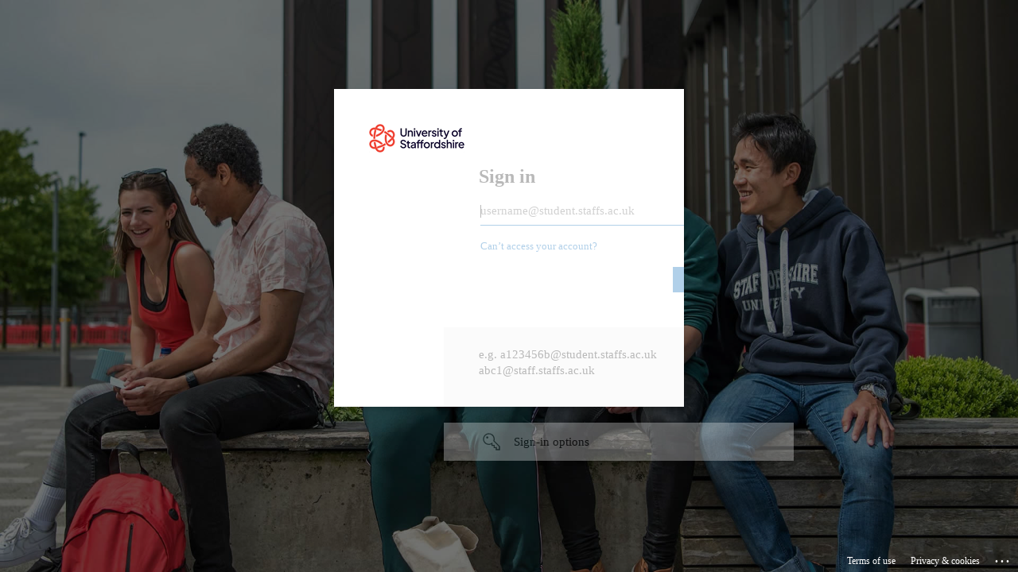

--- FILE ---
content_type: text/html; charset=utf-8
request_url: https://login.microsoftonline.com/57af78f2-c87d-4466-b7bb-6b6cc99ed124/saml2?SAMLRequest=fZLLcsIgGIVfJcM%2BAXMPY5yxuqgztnUa20U3HUKIMiWQ8pNe3r5Re7Eb1xy%2Bc4EpsE71dD64vb4Xr4MA5310SgM9HpRosJoaBhKoZp0A6jit5jdrGgaE9tY4w41C3hxAWCeNXhgNQydsJeyb5OLhfl2ivXM9UIxFb6V2EIBjbQsB48Hwgqu9rGujhNsHAAYf2CHe3FVb5C3HMFKzA%2FYPosxO6qCT3BowrTNaSS0CbjqcZKzN8jb0eZ41fhynqV9nde2ndcp5UYhmEsb40CpE3mpZomeScCIYiaKmTvM2Twre5EURRZMsyaM8jEcZwCBWegysXYlCEsY%2BSf1JsiWERhElxRPyNt8jXEndSL27vFh9EgG93m43%2Fqnmo7BwrDgK0Gx6SEiPxvbsJS5j2c%2F8aHZxbPgde4rPfE6mPb0dwavlxijJP725UuZ9YQVzokQThGenK%2F%2F%2FyuwL&RelayState=ss%3Amem%3A6f576f10878d05d6db8b5c7b9767dcf71d174559f42e6e939bc8999ae1187584&sso_reload=true
body_size: 15192
content:


<!-- Copyright (C) Microsoft Corporation. All rights reserved. -->
<!DOCTYPE html>
<html dir="ltr" class="" lang="en">
<head>
    <title>Sign in to your account</title>
    <meta http-equiv="Content-Type" content="text/html; charset=UTF-8">
    <meta http-equiv="X-UA-Compatible" content="IE=edge">
    <meta name="viewport" content="width=device-width, initial-scale=1.0, maximum-scale=2.0, user-scalable=yes">
    <meta http-equiv="Pragma" content="no-cache">
    <meta http-equiv="Expires" content="-1">
    <link rel="preconnect" href="https://aadcdn.msftauth.net" crossorigin>
<meta http-equiv="x-dns-prefetch-control" content="on">
<link rel="dns-prefetch" href="//aadcdn.msftauth.net">
<link rel="dns-prefetch" href="//aadcdn.msauth.net">

    <meta name="PageID" content="ConvergedSignIn" />
    <meta name="SiteID" content="" />
    <meta name="ReqLC" content="1033" />
    <meta name="LocLC" content="en-US" />


        <meta name="format-detection" content="telephone=no" />

    <noscript>
        <meta http-equiv="Refresh" content="0; URL=https://login.microsoftonline.com/jsdisabled" />
    </noscript>

    
    
<meta name="robots" content="none" />

<script type="text/javascript" nonce='nPr3Q8Tg-dzjdc-5Sp9swA'>//<![CDATA[
$Config={"fShowPersistentCookiesWarning":false,"urlMsaSignUp":"https://login.live.com/oauth20_authorize.srf?scope=openid+profile+email+offline_access\u0026response_type=code\u0026client_id=51483342-085c-4d86-bf88-cf50c7252078\u0026response_mode=form_post\u0026redirect_uri=https%3a%2f%2flogin.microsoftonline.com%2fcommon%2ffederation%2foauth2msa\u0026state=[base64]\u0026estsfed=1\u0026uaid=8de3329b68104deeb7f794d6040bf58f\u0026signup=1\u0026lw=1\u0026fl=easi2\u0026fci=https%3a%2f%2feprints.staffs.ac.uk%2fshibboleth","urlMsaLogout":"https://login.live.com/logout.srf?iframed_by=https%3a%2f%2flogin.microsoftonline.com","urlOtherIdpForget":"https://login.live.com/forgetme.srf?iframed_by=https%3a%2f%2flogin.microsoftonline.com","showCantAccessAccountLink":true,"arrExternalTrustedRealmFederatedIdps":[{"IdpType":400,"IdpSignInUrl":"https://login.live.com/oauth20_authorize.srf?scope=openid+profile+email+offline_access\u0026response_type=code\u0026client_id=51483342-085c-4d86-bf88-cf50c7252078\u0026response_mode=form_post\u0026redirect_uri=https%3a%2f%2flogin.microsoftonline.com%2fcommon%2ffederation%2foauth2msa\u0026state=[base64]\u0026estsfed=1\u0026uaid=8de3329b68104deeb7f794d6040bf58f\u0026fci=https%3a%2f%2feprints.staffs.ac.uk%2fshibboleth\u0026idp_hint=github.com","DisplayName":"GitHub","Promoted":false}],"fEnableShowResendCode":true,"iShowResendCodeDelay":90000,"sSMSCtryPhoneData":"AF~Afghanistan~93!!!AX~Åland Islands~358!!!AL~Albania~355!!!DZ~Algeria~213!!!AS~American Samoa~1!!!AD~Andorra~376!!!AO~Angola~244!!!AI~Anguilla~1!!!AG~Antigua and Barbuda~1!!!AR~Argentina~54!!!AM~Armenia~374!!!AW~Aruba~297!!!AC~Ascension Island~247!!!AU~Australia~61!!!AT~Austria~43!!!AZ~Azerbaijan~994!!!BS~Bahamas~1!!!BH~Bahrain~973!!!BD~Bangladesh~880!!!BB~Barbados~1!!!BY~Belarus~375!!!BE~Belgium~32!!!BZ~Belize~501!!!BJ~Benin~229!!!BM~Bermuda~1!!!BT~Bhutan~975!!!BO~Bolivia~591!!!BQ~Bonaire~599!!!BA~Bosnia and Herzegovina~387!!!BW~Botswana~267!!!BR~Brazil~55!!!IO~British Indian Ocean Territory~246!!!VG~British Virgin Islands~1!!!BN~Brunei~673!!!BG~Bulgaria~359!!!BF~Burkina Faso~226!!!BI~Burundi~257!!!CV~Cabo Verde~238!!!KH~Cambodia~855!!!CM~Cameroon~237!!!CA~Canada~1!!!KY~Cayman Islands~1!!!CF~Central African Republic~236!!!TD~Chad~235!!!CL~Chile~56!!!CN~China~86!!!CX~Christmas Island~61!!!CC~Cocos (Keeling) Islands~61!!!CO~Colombia~57!!!KM~Comoros~269!!!CG~Congo~242!!!CD~Congo (DRC)~243!!!CK~Cook Islands~682!!!CR~Costa Rica~506!!!CI~Côte d\u0027Ivoire~225!!!HR~Croatia~385!!!CU~Cuba~53!!!CW~Curaçao~599!!!CY~Cyprus~357!!!CZ~Czechia~420!!!DK~Denmark~45!!!DJ~Djibouti~253!!!DM~Dominica~1!!!DO~Dominican Republic~1!!!EC~Ecuador~593!!!EG~Egypt~20!!!SV~El Salvador~503!!!GQ~Equatorial Guinea~240!!!ER~Eritrea~291!!!EE~Estonia~372!!!ET~Ethiopia~251!!!FK~Falkland Islands~500!!!FO~Faroe Islands~298!!!FJ~Fiji~679!!!FI~Finland~358!!!FR~France~33!!!GF~French Guiana~594!!!PF~French Polynesia~689!!!GA~Gabon~241!!!GM~Gambia~220!!!GE~Georgia~995!!!DE~Germany~49!!!GH~Ghana~233!!!GI~Gibraltar~350!!!GR~Greece~30!!!GL~Greenland~299!!!GD~Grenada~1!!!GP~Guadeloupe~590!!!GU~Guam~1!!!GT~Guatemala~502!!!GG~Guernsey~44!!!GN~Guinea~224!!!GW~Guinea-Bissau~245!!!GY~Guyana~592!!!HT~Haiti~509!!!HN~Honduras~504!!!HK~Hong Kong SAR~852!!!HU~Hungary~36!!!IS~Iceland~354!!!IN~India~91!!!ID~Indonesia~62!!!IR~Iran~98!!!IQ~Iraq~964!!!IE~Ireland~353!!!IM~Isle of Man~44!!!IL~Israel~972!!!IT~Italy~39!!!JM~Jamaica~1!!!JP~Japan~81!!!JE~Jersey~44!!!JO~Jordan~962!!!KZ~Kazakhstan~7!!!KE~Kenya~254!!!KI~Kiribati~686!!!KR~Korea~82!!!KW~Kuwait~965!!!KG~Kyrgyzstan~996!!!LA~Laos~856!!!LV~Latvia~371!!!LB~Lebanon~961!!!LS~Lesotho~266!!!LR~Liberia~231!!!LY~Libya~218!!!LI~Liechtenstein~423!!!LT~Lithuania~370!!!LU~Luxembourg~352!!!MO~Macao SAR~853!!!MG~Madagascar~261!!!MW~Malawi~265!!!MY~Malaysia~60!!!MV~Maldives~960!!!ML~Mali~223!!!MT~Malta~356!!!MH~Marshall Islands~692!!!MQ~Martinique~596!!!MR~Mauritania~222!!!MU~Mauritius~230!!!YT~Mayotte~262!!!MX~Mexico~52!!!FM~Micronesia~691!!!MD~Moldova~373!!!MC~Monaco~377!!!MN~Mongolia~976!!!ME~Montenegro~382!!!MS~Montserrat~1!!!MA~Morocco~212!!!MZ~Mozambique~258!!!MM~Myanmar~95!!!NA~Namibia~264!!!NR~Nauru~674!!!NP~Nepal~977!!!NL~Netherlands~31!!!NC~New Caledonia~687!!!NZ~New Zealand~64!!!NI~Nicaragua~505!!!NE~Niger~227!!!NG~Nigeria~234!!!NU~Niue~683!!!NF~Norfolk Island~672!!!KP~North Korea~850!!!MK~North Macedonia~389!!!MP~Northern Mariana Islands~1!!!NO~Norway~47!!!OM~Oman~968!!!PK~Pakistan~92!!!PW~Palau~680!!!PS~Palestinian Authority~970!!!PA~Panama~507!!!PG~Papua New Guinea~675!!!PY~Paraguay~595!!!PE~Peru~51!!!PH~Philippines~63!!!PL~Poland~48!!!PT~Portugal~351!!!PR~Puerto Rico~1!!!QA~Qatar~974!!!RE~Réunion~262!!!RO~Romania~40!!!RU~Russia~7!!!RW~Rwanda~250!!!BL~Saint Barthélemy~590!!!KN~Saint Kitts and Nevis~1!!!LC~Saint Lucia~1!!!MF~Saint Martin~590!!!PM~Saint Pierre and Miquelon~508!!!VC~Saint Vincent and the Grenadines~1!!!WS~Samoa~685!!!SM~San Marino~378!!!ST~São Tomé and Príncipe~239!!!SA~Saudi Arabia~966!!!SN~Senegal~221!!!RS~Serbia~381!!!SC~Seychelles~248!!!SL~Sierra Leone~232!!!SG~Singapore~65!!!SX~Sint Maarten~1!!!SK~Slovakia~421!!!SI~Slovenia~386!!!SB~Solomon Islands~677!!!SO~Somalia~252!!!ZA~South Africa~27!!!SS~South Sudan~211!!!ES~Spain~34!!!LK~Sri Lanka~94!!!SH~St Helena, Ascension, and Tristan da Cunha~290!!!SD~Sudan~249!!!SR~Suriname~597!!!SJ~Svalbard~47!!!SZ~Swaziland~268!!!SE~Sweden~46!!!CH~Switzerland~41!!!SY~Syria~963!!!TW~Taiwan~886!!!TJ~Tajikistan~992!!!TZ~Tanzania~255!!!TH~Thailand~66!!!TL~Timor-Leste~670!!!TG~Togo~228!!!TK~Tokelau~690!!!TO~Tonga~676!!!TT~Trinidad and Tobago~1!!!TA~Tristan da Cunha~290!!!TN~Tunisia~216!!!TR~Turkey~90!!!TM~Turkmenistan~993!!!TC~Turks and Caicos Islands~1!!!TV~Tuvalu~688!!!VI~U.S. Virgin Islands~1!!!UG~Uganda~256!!!UA~Ukraine~380!!!AE~United Arab Emirates~971!!!GB~United Kingdom~44!!!US~United States~1!!!UY~Uruguay~598!!!UZ~Uzbekistan~998!!!VU~Vanuatu~678!!!VA~Vatican City~39!!!VE~Venezuela~58!!!VN~Vietnam~84!!!WF~Wallis and Futuna~681!!!YE~Yemen~967!!!ZM~Zambia~260!!!ZW~Zimbabwe~263","fUseInlinePhoneNumber":true,"fDetectBrowserCapabilities":true,"fUseMinHeight":true,"fShouldSupportTargetCredentialForRecovery":true,"fAvoidNewOtcGenerationWhenAlreadySent":true,"fUseCertificateInterstitialView":true,"fIsPasskeySupportEnabled":true,"arrPromotedFedCredTypes":[],"fShowUserAlreadyExistErrorHandling":true,"fBlockOnAppleEmailClaimError":true,"fIsVerifiableCredentialsSupportEnabled":true,"iVerifiableCredentialPresentationPollingIntervalSeconds":0.5,"iVerifiableCredentialPresentationPollingTimeoutSeconds":300,"fIsQrPinEnabled":true,"fPasskeyAssertionRedirect":true,"fFixUrlExternalIdpFederation":true,"fEnableBackButtonBugFix":true,"fEnableTotalLossRecovery":true,"fUpdatePromotedCredTypesOrder":true,"fUseNewPromotedCredsComponent":true,"urlSessionState":"https://login.microsoftonline.com/common/DeviceCodeStatus","urlResetPassword":"https://passwordreset.microsoftonline.com/?ru=https%3a%2f%2flogin.microsoftonline.com%2f57af78f2-c87d-4466-b7bb-6b6cc99ed124%2freprocess%3fctx%[base64]\u0026mkt=en-US\u0026hosted=0\u0026device_platform=macOS","urlMsaResetPassword":"https://account.live.com/password/reset?wreply=https%3a%2f%2flogin.microsoftonline.com%2f57af78f2-c87d-4466-b7bb-6b6cc99ed124%2freprocess%3fctx%[base64]\u0026mkt=en-US","fFixUrlResetPassword":true,"urlGetCredentialType":"https://login.microsoftonline.com/common/GetCredentialType?mkt=en-US","urlGetRecoveryCredentialType":"https://login.microsoftonline.com/common/getrecoverycredentialtype?mkt=en-US","urlGetOneTimeCode":"https://login.microsoftonline.com/common/GetOneTimeCode","urlLogout":"https://login.microsoftonline.com/57af78f2-c87d-4466-b7bb-6b6cc99ed124/uxlogout","urlForget":"https://login.microsoftonline.com/forgetuser","urlDisambigRename":"https://go.microsoft.com/fwlink/p/?LinkID=733247","urlGoToAADError":"https://login.live.com/oauth20_authorize.srf?scope=openid+profile+email+offline_access\u0026response_type=code\u0026client_id=51483342-085c-4d86-bf88-cf50c7252078\u0026response_mode=form_post\u0026redirect_uri=https%3a%2f%2flogin.microsoftonline.com%2fcommon%2ffederation%2foauth2msa\u0026state=[base64]\u0026estsfed=1\u0026uaid=8de3329b68104deeb7f794d6040bf58f\u0026fci=https%3a%2f%2feprints.staffs.ac.uk%2fshibboleth","urlDeviceFingerprinting":"","urlPIAEndAuth":"https://login.microsoftonline.com/common/PIA/EndAuth","urlStartTlr":"https://login.microsoftonline.com/57af78f2-c87d-4466-b7bb-6b6cc99ed124/tlr/start","fKMSIEnabled":false,"iLoginMode":121,"fAllowPhoneSignIn":true,"fAllowPhoneInput":true,"fAllowSkypeNameLogin":true,"iMaxPollErrors":5,"iPollingTimeout":300,"srsSuccess":true,"fShowSwitchUser":true,"arrValErrs":["50058"],"sErrorCode":"50058","sWAMExtension":"ppnbnpeolgkicgegkbkbjmhlideopiji","sWAMChannel":"53ee284d-920a-4b59-9d30-a60315b26836","sErrTxt":"","sResetPasswordPrefillParam":"username","onPremPasswordValidationConfig":{"isUserRealmPrecheckEnabled":true},"fSwitchDisambig":true,"iRemoteNgcPollingType":2,"fUseNewNoPasswordTypes":true,"urlAadSignup":"https://signup.microsoft.com/signup?sku=teams_commercial_trial\u0026origin=ests\u0026culture=en-US","sCloudInstanceName":"microsoftonline.com","fShowSignInOptionsAsButton":true,"fUseNewPhoneSignInError":true,"fIsUpdatedAutocompleteEnabled":true,"fActivateFocusOnApprovalNumberRemoteNGC":true,"fIsPasskey":true,"fEnableDFPIntegration":true,"fEnableCenterFocusedApprovalNumber":true,"fShowPassKeyErrorUCP":true,"fFixPhoneDisambigSignupRedirect":true,"fEnableQrCodeA11YFixes":true,"fEnablePasskeyAwpError":true,"fEnableAuthenticatorTimeoutFix":true,"fEnablePasskeyAutofillUI":true,"sCrossDomainCanary":"[base64]","arrExcludedDisplayNames":["unknown"],"fFixShowRevealPassword":true,"fRemoveTLRFragment":true,"iMaxStackForKnockoutAsyncComponents":10000,"fShowButtons":true,"urlCdn":"https://aadcdn.msftauth.net/shared/1.0/","urlDefaultFavicon":"https://aadcdn.msftauthimages.net/c1c6b6c8-dsd26q-pvucmtarmhgwfg5cfq8lv-otgenwvd40giws/logintenantbranding/0/favicon?ts=638626166528131655","urlFooterTOU":"https://www.microsoft.com/en-US/servicesagreement/","urlFooterPrivacy":"https://privacy.microsoft.com/en-US/privacystatement","urlPost":"https://login.microsoftonline.com/57af78f2-c87d-4466-b7bb-6b6cc99ed124/login","urlPostAad":"https://login.microsoftonline.com/57af78f2-c87d-4466-b7bb-6b6cc99ed124/login","urlPostMsa":"https://login.live.com/ppsecure/partnerpost.srf?scope=openid+profile+email+offline_access\u0026response_type=code\u0026client_id=51483342-085c-4d86-bf88-cf50c7252078\u0026response_mode=form_post\u0026redirect_uri=https%3a%2f%2flogin.microsoftonline.com%2fcommon%2ffederation%2foauth2msa\u0026state=[base64]\u0026flow=fido\u0026estsfed=1\u0026uaid=8de3329b68104deeb7f794d6040bf58f\u0026fci=https%3a%2f%2feprints.staffs.ac.uk%2fshibboleth","urlRefresh":"https://login.microsoftonline.com/57af78f2-c87d-4466-b7bb-6b6cc99ed124/reprocess?ctx=[base64]","urlCancel":"https://eprints.staffs.ac.uk/Shibboleth.sso/SAML2/POST?error=access_denied\u0026error_subcode=cancel\u0026state=ss%3amem%3a6f576f10878d05d6db8b5c7b9767dcf71d174559f42e6e939bc8999ae1187584","urlResume":"https://login.microsoftonline.com/57af78f2-c87d-4466-b7bb-6b6cc99ed124/resume?ctx=[base64]","iPawnIcon":0,"iPollingInterval":1,"sPOST_Username":"","fEnableNumberMatching":true,"sFT":"[base64]","sFTName":"flowToken","sSessionIdentifierName":"code","sCtx":"[base64]","iProductIcon":-1,"fEnableOneDSClientTelemetry":true,"staticTenantBranding":[{"Locale":0,"BannerLogo":"https://aadcdn.msftauthimages.net/c1c6b6c8-dsd26q-pvucmtarmhgwfg5cfq8lv-otgenwvd40giws/logintenantbranding/0/bannerlogo?ts=638626176751200507","Illustration":"https://aadcdn.msftauthimages.net/c1c6b6c8-dsd26q-pvucmtarmhgwfg5cfq8lv-otgenwvd40giws/logintenantbranding/0/illustration?ts=636785009464189184","BoilerPlateText":"<p>e.g. a123456b@student.staffs.ac.uk\nabc1@staff.staffs.ac.uk</p>\n","UserIdLabel":"username@student.staffs.ac.uk","KeepMeSignedInDisabled":false,"UseTransparentLightBox":false,"Favicon":"https://aadcdn.msftauthimages.net/c1c6b6c8-dsd26q-pvucmtarmhgwfg5cfq8lv-otgenwvd40giws/logintenantbranding/0/favicon?ts=638626166528131655"}],"oAppCobranding":{},"iBackgroundImage":4,"arrSessions":[],"fApplicationInsightsEnabled":false,"iApplicationInsightsEnabledPercentage":0,"urlSetDebugMode":"https://login.microsoftonline.com/common/debugmode","fEnableCssAnimation":true,"fDisableAnimationIfAnimationEndUnsupported":true,"fAllowGrayOutLightBox":true,"fUseMsaSessionState":true,"fIsRemoteNGCSupported":true,"desktopSsoConfig":{"isEdgeAnaheimAllowed":true,"iwaEndpointUrlFormat":"https://autologon.microsoftazuread-sso.com/{0}/winauth/sso?client-request-id=8de3329b-6810-4dee-b7f7-94d6040bf58f","iwaSsoProbeUrlFormat":"https://autologon.microsoftazuread-sso.com/{0}/winauth/ssoprobe?client-request-id=8de3329b-6810-4dee-b7f7-94d6040bf58f","iwaIFrameUrlFormat":"https://autologon.microsoftazuread-sso.com/{0}/winauth/iframe?client-request-id=8de3329b-6810-4dee-b7f7-94d6040bf58f\u0026isAdalRequest=False","iwaRequestTimeoutInMs":10000,"hintedDomainName":"57af78f2-c87d-4466-b7bb-6b6cc99ed124","startDesktopSsoOnPageLoad":true,"progressAnimationTimeout":10000,"isEdgeAllowed":false,"minDssoEdgeVersion":"17","isSafariAllowed":true,"redirectUri":"https://eprints.staffs.ac.uk/Shibboleth.sso/SAML2/POST?error=interaction_required\u0026error_description=Seamless+single+sign+on+failed+for+the+user.+This+can+happen+if+the+user+is+unable+to+access+on+premises+AD+or+intranet+zone+is+not+configured+correctly+Trace+ID%3a+e6b4df5c-a130-4310-8224-72b450580b00+Correlation+ID%3a+8de3329b-6810-4dee-b7f7-94d6040bf58f+Timestamp%3a+2026-01-18+02%3a15%3a40Z\u0026state=ss%3amem%3a6f576f10878d05d6db8b5c7b9767dcf71d174559f42e6e939bc8999ae1187584","isIEAllowedForSsoProbe":true,"edgeRedirectUri":"https://autologon.microsoftazuread-sso.com/57af78f2-c87d-4466-b7bb-6b6cc99ed124/winauth/sso/edgeredirect?client-request-id=8de3329b-6810-4dee-b7f7-94d6040bf58f\u0026origin=login.microsoftonline.com\u0026is_redirected=1","isFlowTokenPassedInEdge":true},"urlLogin":"https://login.microsoftonline.com/57af78f2-c87d-4466-b7bb-6b6cc99ed124/reprocess?ctx=[base64]","urlDssoStatus":"https://login.microsoftonline.com/common/instrumentation/dssostatus","iSessionPullType":2,"fUseSameSite":true,"iAllowedIdentities":2,"uiflavor":1001,"urlFidoHelp":"https://go.microsoft.com/fwlink/?linkid=2013738","fShouldPlatformKeyBeSuppressed":true,"urlFidoLogin":"https://login.microsoft.com/57af78f2-c87d-4466-b7bb-6b6cc99ed124/fido/get?uiflavor=Web","fIsFidoSupported":true,"fLoadStringCustomizationPromises":true,"fUseAlternateTextForSwitchToCredPickerLink":true,"fOfflineAccountVisible":false,"fEnableUserStateFix":true,"fAccessPassSupported":true,"fShowAccessPassPeek":true,"fUpdateSessionPollingLogic":true,"fEnableShowPickerCredObservable":true,"fFetchSessionsSkipDsso":true,"fIsCiamUserFlowUxNewLogicEnabled":true,"fUseNonMicrosoftDefaultBrandingForCiam":true,"sCompanyDisplayName":"University of Staffordshire","fRemoveCustomCss":true,"fFixUICrashForApiRequestHandler":true,"fShowUpdatedKoreanPrivacyFooter":true,"fUsePostCssHotfix":true,"fFixUserFlowBranding":true,"fIsQrCodePinSupported":true,"fEnablePasskeyNullFix":true,"fEnableRefreshCookiesFix":true,"fEnableWebNativeBridgeInterstitialUx":true,"fEnableWindowParentingFix":true,"fEnableNativeBridgeErrors":true,"urlAcmaServerPath":"https://login.microsoftonline.com","sTenantId":"57af78f2-c87d-4466-b7bb-6b6cc99ed124","sMkt":"en-US","fIsDesktop":true,"fUpdateConfigInit":true,"fLogDisallowedCssProperties":true,"fDisallowExternalFonts":true,"sFidoChallenge":"O.eyJ0eXAiOiJKV1QiLCJhbGciOiJSUzI1NiIsIng1dCI6IlBjWDk4R1g0MjBUMVg2c0JEa3poUW1xZ3dNVSJ9.eyJhdWQiOiJ1cm46bWljcm9zb2Z0OmZpZG86Y2hhbGxlbmdlIiwiaXNzIjoiaHR0cHM6Ly9sb2dpbi5taWNyb3NvZnQuY29tIiwiaWF0IjoxNzY4NzAyNTQwLCJuYmYiOjE3Njg3MDI1NDAsImV4cCI6MTc2ODcwMjg0MH0.[base64]","scid":1015,"hpgact":1900,"hpgid":1104,"pgid":"ConvergedSignIn","apiCanary":"[base64]","canary":"JM5n+AMhZtM2HITQzQ0t3SNKLuYV4suXD6/qyESOGEg=2:1:CANARY:9+CpHKEbaZ2x7dWj5KWKSwnNL5k7WLWA4Ojaw0XckDU=","sCanaryTokenName":"canary","fSkipRenderingNewCanaryToken":false,"fEnableNewCsrfProtection":true,"correlationId":"8de3329b-6810-4dee-b7f7-94d6040bf58f","sessionId":"e6b4df5c-a130-4310-8224-72b450580b00","sRingId":"R6","locale":{"mkt":"en-US","lcid":1033},"slMaxRetry":2,"slReportFailure":true,"strings":{"desktopsso":{"authenticatingmessage":"Trying to sign you in"}},"enums":{"ClientMetricsModes":{"None":0,"SubmitOnPost":1,"SubmitOnRedirect":2,"InstrumentPlt":4}},"urls":{"instr":{"pageload":"https://login.microsoftonline.com/common/instrumentation/reportpageload","dssostatus":"https://login.microsoftonline.com/common/instrumentation/dssostatus"}},"browser":{"ltr":1,"Chrome":1,"_Mac":1,"_M131":1,"_D0":1,"Full":1,"RE_WebKit":1,"b":{"name":"Chrome","major":131,"minor":0},"os":{"name":"OSX","version":"10.15.7"},"V":"131.0"},"watson":{"url":"/common/handlers/watson","bundle":"https://aadcdn.msftauth.net/ests/2.1/content/cdnbundles/watson.min_q5ptmu8aniymd4ftuqdkda2.js","sbundle":"https://aadcdn.msftauth.net/ests/2.1/content/cdnbundles/watsonsupportwithjquery.3.5.min_dc940oomzau4rsu8qesnvg2.js","fbundle":"https://aadcdn.msftauth.net/ests/2.1/content/cdnbundles/frameworksupport.min_oadrnc13magb009k4d20lg2.js","resetErrorPeriod":5,"maxCorsErrors":-1,"maxInjectErrors":5,"maxErrors":10,"maxTotalErrors":3,"expSrcs":["https://login.microsoftonline.com","https://aadcdn.msauth.net/","https://aadcdn.msftauth.net/",".login.microsoftonline.com"],"envErrorRedirect":true,"envErrorUrl":"/common/handlers/enverror"},"loader":{"cdnRoots":["https://aadcdn.msauth.net/","https://aadcdn.msftauth.net/"],"logByThrowing":true,"tenantBrandingCdnRoots":["aadcdn.msauthimages.net","aadcdn.msftauthimages.net"]},"serverDetails":{"slc":"ProdSlices","dc":"SEC","ri":"GV3XXXX","ver":{"v":[2,1,23173,3]},"rt":"2026-01-18T02:15:40","et":46},"clientEvents":{"enabled":true,"telemetryEnabled":true,"useOneDSEventApi":true,"flush":60000,"autoPost":true,"autoPostDelay":1000,"minEvents":1,"maxEvents":1,"pltDelay":500,"appInsightsConfig":{"instrumentationKey":"b0c252808e614e949086e019ae1cb300-e0c02060-e3b3-4965-bd7c-415e1a7a9fde-6951","webAnalyticsConfiguration":{"autoCapture":{"jsError":true}}},"defaultEventName":"IDUX_ESTSClientTelemetryEvent_WebWatson","serviceID":3,"endpointUrl":"https://eu-mobile.events.data.microsoft.com/OneCollector/1.0/"},"fApplyAsciiRegexOnInput":true,"country":"US","fBreakBrandingSigninString":true,"bsso":{"states":{"START":"start","INPROGRESS":"in-progress","END":"end","END_SSO":"end-sso","END_USERS":"end-users"},"nonce":"AwABEgEAAAADAOz_BQD0_xAImZAprsUXzqq18IVpnRTPkuD7GAF-JIsAOjmxwGuCOZrLPl-VNqudHMoNCRuvjLOsJda9lJaV9hjWpibNi3IgAA","overallTimeoutMs":4000,"telemetry":{"type":"ChromeSsoTelemetry","nonce":"AwABDwEAAAADAOz_BQD0_4duFI8trmxIhlKfKlbhE8iL-LA7LFYpF_VVIZIXodJ0gojV-bUum9eBxtl1qG1JlZkCgvXvTzIdMIKmJWBeaqQE1zWGKi6Zf-Tpwrl8u-TRIAA","reportStates":[]},"redirectEndStates":["end"],"cookieNames":{"aadSso":"AADSSO","winSso":"ESTSSSO","ssoTiles":"ESTSSSOTILES","ssoPulled":"SSOCOOKIEPULLED","userList":"ESTSUSERLIST"},"type":"chrome","reason":"Pull suppressed because it was already attempted and the current URL was reloaded."},"urlNoCookies":"https://login.microsoftonline.com/cookiesdisabled","fTrimChromeBssoUrl":true,"inlineMode":5,"fShowCopyDebugDetailsLink":true,"fTenantBrandingCdnAddEventHandlers":true,"fAddTryCatchForIFrameRedirects":true};
//]]></script> 
<script type="text/javascript" nonce='nPr3Q8Tg-dzjdc-5Sp9swA'>//<![CDATA[
!function(){var e=window,r=e.$Debug=e.$Debug||{},t=e.$Config||{};if(!r.appendLog){var n=[],o=0;r.appendLog=function(e){var r=t.maxDebugLog||25,i=(new Date).toUTCString()+":"+e;n.push(o+":"+i),n.length>r&&n.shift(),o++},r.getLogs=function(){return n}}}(),function(){function e(e,r){function t(i){var a=e[i];if(i<n-1){return void(o.r[a]?t(i+1):o.when(a,function(){t(i+1)}))}r(a)}var n=e.length;t(0)}function r(e,r,i){function a(){var e=!!s.method,o=e?s.method:i[0],a=s.extraArgs||[],u=n.$WebWatson;try{
var c=t(i,!e);if(a&&a.length>0){for(var d=a.length,l=0;l<d;l++){c.push(a[l])}}o.apply(r,c)}catch(e){return void(u&&u.submitFromException&&u.submitFromException(e))}}var s=o.r&&o.r[e];return r=r||this,s&&(s.skipTimeout?a():n.setTimeout(a,0)),s}function t(e,r){return Array.prototype.slice.call(e,r?1:0)}var n=window;n.$Do||(n.$Do={"q":[],"r":[],"removeItems":[],"lock":0,"o":[]});var o=n.$Do;o.when=function(t,n){function i(e){r(e,a,s)||o.q.push({"id":e,"c":a,"a":s})}var a=0,s=[],u=1;"function"==typeof n||(a=n,
u=2);for(var c=u;c<arguments.length;c++){s.push(arguments[c])}t instanceof Array?e(t,i):i(t)},o.register=function(e,t,n){if(!o.r[e]){o.o.push(e);var i={};if(t&&(i.method=t),n&&(i.skipTimeout=n),arguments&&arguments.length>3){i.extraArgs=[];for(var a=3;a<arguments.length;a++){i.extraArgs.push(arguments[a])}}o.r[e]=i,o.lock++;try{for(var s=0;s<o.q.length;s++){var u=o.q[s];u.id==e&&r(e,u.c,u.a)&&o.removeItems.push(u)}}catch(e){throw e}finally{if(0===--o.lock){for(var c=0;c<o.removeItems.length;c++){
for(var d=o.removeItems[c],l=0;l<o.q.length;l++){if(o.q[l]===d){o.q.splice(l,1);break}}}o.removeItems=[]}}}},o.unregister=function(e){o.r[e]&&delete o.r[e]}}(),function(e,r){function t(){if(!a){if(!r.body){return void setTimeout(t)}a=!0,e.$Do.register("doc.ready",0,!0)}}function n(){if(!s){if(!r.body){return void setTimeout(n)}t(),s=!0,e.$Do.register("doc.load",0,!0),i()}}function o(e){(r.addEventListener||"load"===e.type||"complete"===r.readyState)&&t()}function i(){
r.addEventListener?(r.removeEventListener("DOMContentLoaded",o,!1),e.removeEventListener("load",n,!1)):r.attachEvent&&(r.detachEvent("onreadystatechange",o),e.detachEvent("onload",n))}var a=!1,s=!1;if("complete"===r.readyState){return void setTimeout(n)}!function(){r.addEventListener?(r.addEventListener("DOMContentLoaded",o,!1),e.addEventListener("load",n,!1)):r.attachEvent&&(r.attachEvent("onreadystatechange",o),e.attachEvent("onload",n))}()}(window,document),function(){function e(){
return f.$Config||f.ServerData||{}}function r(e,r){var t=f.$Debug;t&&t.appendLog&&(r&&(e+=" '"+(r.src||r.href||"")+"'",e+=", id:"+(r.id||""),e+=", async:"+(r.async||""),e+=", defer:"+(r.defer||"")),t.appendLog(e))}function t(){var e=f.$B;if(void 0===d){if(e){d=e.IE}else{var r=f.navigator.userAgent;d=-1!==r.indexOf("MSIE ")||-1!==r.indexOf("Trident/")}}return d}function n(){var e=f.$B;if(void 0===l){if(e){l=e.RE_Edge}else{var r=f.navigator.userAgent;l=-1!==r.indexOf("Edge")}}return l}function o(e){
var r=e.indexOf("?"),t=r>-1?r:e.length,n=e.lastIndexOf(".",t);return e.substring(n,n+v.length).toLowerCase()===v}function i(){var r=e();return(r.loader||{}).slReportFailure||r.slReportFailure||!1}function a(){return(e().loader||{}).redirectToErrorPageOnLoadFailure||!1}function s(){return(e().loader||{}).logByThrowing||!1}function u(e){if(!t()&&!n()){return!1}var r=e.src||e.href||"";if(!r){return!0}if(o(r)){var i,a,s;try{i=e.sheet,a=i&&i.cssRules,s=!1}catch(e){s=!0}if(i&&!a&&s){return!0}
if(i&&a&&0===a.length){return!0}}return!1}function c(){function t(e){g.getElementsByTagName("head")[0].appendChild(e)}function n(e,r,t,n){var u=null;return u=o(e)?i(e):"script"===n.toLowerCase()?a(e):s(e,n),r&&(u.id=r),"function"==typeof u.setAttribute&&(u.setAttribute("crossorigin","anonymous"),t&&"string"==typeof t&&u.setAttribute("integrity",t)),u}function i(e){var r=g.createElement("link");return r.rel="stylesheet",r.type="text/css",r.href=e,r}function a(e){
var r=g.createElement("script"),t=g.querySelector("script[nonce]");if(r.type="text/javascript",r.src=e,r.defer=!1,r.async=!1,t){var n=t.nonce||t.getAttribute("nonce");r.setAttribute("nonce",n)}return r}function s(e,r){var t=g.createElement(r);return t.src=e,t}function d(e,r){if(e&&e.length>0&&r){for(var t=0;t<e.length;t++){if(-1!==r.indexOf(e[t])){return!0}}}return!1}function l(r){if(e().fTenantBrandingCdnAddEventHandlers){var t=d(E,r)?E:b;if(!(t&&t.length>1)){return r}for(var n=0;n<t.length;n++){
if(-1!==r.indexOf(t[n])){var o=t[n+1<t.length?n+1:0],i=r.substring(t[n].length);return"https://"!==t[n].substring(0,"https://".length)&&(o="https://"+o,i=i.substring("https://".length)),o+i}}return r}if(!(b&&b.length>1)){return r}for(var a=0;a<b.length;a++){if(0===r.indexOf(b[a])){return b[a+1<b.length?a+1:0]+r.substring(b[a].length)}}return r}function f(e,t,n,o){if(r("[$Loader]: "+(L.failMessage||"Failed"),o),w[e].retry<y){return w[e].retry++,h(e,t,n),void c._ReportFailure(w[e].retry,w[e].srcPath)}n&&n()}
function v(e,t,n,o){if(u(o)){return f(e,t,n,o)}r("[$Loader]: "+(L.successMessage||"Loaded"),o),h(e+1,t,n);var i=w[e].onSuccess;"function"==typeof i&&i(w[e].srcPath)}function h(e,o,i){if(e<w.length){var a=w[e];if(!a||!a.srcPath){return void h(e+1,o,i)}a.retry>0&&(a.srcPath=l(a.srcPath),a.origId||(a.origId=a.id),a.id=a.origId+"_Retry_"+a.retry);var s=n(a.srcPath,a.id,a.integrity,a.tagName);s.onload=function(){v(e,o,i,s)},s.onerror=function(){f(e,o,i,s)},s.onreadystatechange=function(){
"loaded"===s.readyState?setTimeout(function(){v(e,o,i,s)},500):"complete"===s.readyState&&v(e,o,i,s)},t(s),r("[$Loader]: Loading '"+(a.srcPath||"")+"', id:"+(a.id||""))}else{o&&o()}}var p=e(),y=p.slMaxRetry||2,m=p.loader||{},b=m.cdnRoots||[],E=m.tenantBrandingCdnRoots||[],L=this,w=[];L.retryOnError=!0,L.successMessage="Loaded",L.failMessage="Error",L.Add=function(e,r,t,n,o,i){e&&w.push({"srcPath":e,"id":r,"retry":n||0,"integrity":t,"tagName":o||"script","onSuccess":i})},L.AddForReload=function(e,r){
var t=e.src||e.href||"";L.Add(t,"AddForReload",e.integrity,1,e.tagName,r)},L.AddIf=function(e,r,t){e&&L.Add(r,t)},L.Load=function(e,r){h(0,e,r)}}var d,l,f=window,g=f.document,v=".css";c.On=function(e,r,t){if(!e){throw"The target element must be provided and cannot be null."}r?c.OnError(e,t):c.OnSuccess(e,t)},c.OnSuccess=function(e,t){if(!e){throw"The target element must be provided and cannot be null."}if(u(e)){return c.OnError(e,t)}var n=e.src||e.href||"",o=i(),s=a();r("[$Loader]: Loaded",e);var d=new c
;d.failMessage="Reload Failed",d.successMessage="Reload Success",d.Load(null,function(){if(o){throw"Unexpected state. ResourceLoader.Load() failed despite initial load success. ['"+n+"']"}s&&(document.location.href="/error.aspx?err=504")})},c.OnError=function(e,t){var n=e.src||e.href||"",o=i(),s=a();if(!e){throw"The target element must be provided and cannot be null."}r("[$Loader]: Failed",e);var u=new c;u.failMessage="Reload Failed",u.successMessage="Reload Success",u.AddForReload(e,t),
u.Load(null,function(){if(o){throw"Failed to load external resource ['"+n+"']"}s&&(document.location.href="/error.aspx?err=504")}),c._ReportFailure(0,n)},c._ReportFailure=function(e,r){if(s()&&!t()){throw"[Retry "+e+"] Failed to load external resource ['"+r+"'], reloading from fallback CDN endpoint"}},f.$Loader=c}(),function(){function e(){if(!E){var e=new h.$Loader;e.AddIf(!h.jQuery,y.sbundle,"WebWatson_DemandSupport"),y.sbundle=null,delete y.sbundle,e.AddIf(!h.$Api,y.fbundle,"WebWatson_DemandFramework"),
y.fbundle=null,delete y.fbundle,e.Add(y.bundle,"WebWatson_DemandLoaded"),e.Load(r,t),E=!0}}function r(){if(h.$WebWatson){if(h.$WebWatson.isProxy){return void t()}m.when("$WebWatson.full",function(){for(;b.length>0;){var e=b.shift();e&&h.$WebWatson[e.cmdName].apply(h.$WebWatson,e.args)}})}}function t(){if(!h.$WebWatson||h.$WebWatson.isProxy){if(!L&&JSON){try{var e=new XMLHttpRequest;e.open("POST",y.url),e.setRequestHeader("Accept","application/json"),
e.setRequestHeader("Content-Type","application/json; charset=UTF-8"),e.setRequestHeader("canary",p.apiCanary),e.setRequestHeader("client-request-id",p.correlationId),e.setRequestHeader("hpgid",p.hpgid||0),e.setRequestHeader("hpgact",p.hpgact||0);for(var r=-1,t=0;t<b.length;t++){if("submit"===b[t].cmdName){r=t;break}}var o=b[r]?b[r].args||[]:[],i={"sr":y.sr,"ec":"Failed to load external resource [Core Watson files]","wec":55,"idx":1,"pn":p.pgid||"","sc":p.scid||0,"hpg":p.hpgid||0,
"msg":"Failed to load external resource [Core Watson files]","url":o[1]||"","ln":0,"ad":0,"an":!1,"cs":"","sd":p.serverDetails,"ls":null,"diag":v(y)};e.send(JSON.stringify(i))}catch(e){}L=!0}y.loadErrorUrl&&window.location.assign(y.loadErrorUrl)}n()}function n(){b=[],h.$WebWatson=null}function o(r){return function(){var t=arguments;b.push({"cmdName":r,"args":t}),e()}}function i(){var e=["foundException","resetException","submit"],r=this;r.isProxy=!0;for(var t=e.length,n=0;n<t;n++){var i=e[n];i&&(r[i]=o(i))}
}function a(e,r,t,n,o,i,a){var s=h.event;return i||(i=l(o||s,a?a+2:2)),h.$Debug&&h.$Debug.appendLog&&h.$Debug.appendLog("[WebWatson]:"+(e||"")+" in "+(r||"")+" @ "+(t||"??")),$.submit(e,r,t,n,o||s,i,a)}function s(e,r){return{"signature":e,"args":r,"toString":function(){return this.signature}}}function u(e){for(var r=[],t=e.split("\n"),n=0;n<t.length;n++){r.push(s(t[n],[]))}return r}function c(e){for(var r=[],t=e.split("\n"),n=0;n<t.length;n++){var o=s(t[n],[]);t[n+1]&&(o.signature+="@"+t[n+1],n++),r.push(o)
}return r}function d(e){if(!e){return null}try{if(e.stack){return u(e.stack)}if(e.error){if(e.error.stack){return u(e.error.stack)}}else if(window.opera&&e.message){return c(e.message)}}catch(e){}return null}function l(e,r){var t=[];try{for(var n=arguments.callee;r>0;){n=n?n.caller:n,r--}for(var o=0;n&&o<w;){var i="InvalidMethod()";try{i=n.toString()}catch(e){}var a=[],u=n.args||n.arguments;if(u){for(var c=0;c<u.length;c++){a[c]=u[c]}}t.push(s(i,a)),n=n.caller,o++}}catch(e){t.push(s(e.toString(),[]))}
var l=d(e);return l&&(t.push(s("--- Error Event Stack -----------------",[])),t=t.concat(l)),t}function f(e){if(e){try{var r=/function (.{1,})\(/,t=r.exec(e.constructor.toString());return t&&t.length>1?t[1]:""}catch(e){}}return""}function g(e){if(e){try{if("string"!=typeof e&&JSON&&JSON.stringify){var r=f(e),t=JSON.stringify(e);return t&&"{}"!==t||(e.error&&(e=e.error,r=f(e)),(t=JSON.stringify(e))&&"{}"!==t||(t=e.toString())),r+":"+t}}catch(e){}}return""+(e||"")}function v(e){var r=[];try{
if(jQuery?(r.push("jQuery v:"+jQuery().jquery),jQuery.easing?r.push("jQuery.easing:"+JSON.stringify(jQuery.easing)):r.push("jQuery.easing is not defined")):r.push("jQuery is not defined"),e&&e.expectedVersion&&r.push("Expected jQuery v:"+e.expectedVersion),m){var t,n="";for(t=0;t<m.o.length;t++){n+=m.o[t]+";"}for(r.push("$Do.o["+n+"]"),n="",t=0;t<m.q.length;t++){n+=m.q[t].id+";"}r.push("$Do.q["+n+"]")}if(h.$Debug&&h.$Debug.getLogs){var o=h.$Debug.getLogs();o&&o.length>0&&(r=r.concat(o))}if(b){
for(var i=0;i<b.length;i++){var a=b[i];if(a&&"submit"===a.cmdName){try{if(JSON&&JSON.stringify){var s=JSON.stringify(a);s&&r.push(s)}}catch(e){r.push(g(e))}}}}}catch(e){r.push(g(e))}return r}var h=window,p=h.$Config||{},y=p.watson,m=h.$Do;if(!h.$WebWatson&&y){var b=[],E=!1,L=!1,w=10,$=h.$WebWatson=new i;$.CB={},$._orgErrorHandler=h.onerror,h.onerror=a,$.errorHooked=!0,m.when("jQuery.version",function(e){y.expectedVersion=e}),m.register("$WebWatson")}}(),function(){function e(e,r){
for(var t=r.split("."),n=t.length,o=0;o<n&&null!==e&&void 0!==e;){e=e[t[o++]]}return e}function r(r){var t=null;return null===u&&(u=e(i,"Constants")),null!==u&&r&&(t=e(u,r)),null===t||void 0===t?"":t.toString()}function t(t){var n=null;return null===a&&(a=e(i,"$Config.strings")),null!==a&&t&&(n=e(a,t.toLowerCase())),null!==n&&void 0!==n||(n=r(t)),null===n||void 0===n?"":n.toString()}function n(e,r){var n=null;return e&&r&&r[e]&&(n=t("errors."+r[e])),n||(n=t("errors."+e)),n||(n=t("errors."+c)),n||(n=t(c)),n}
function o(t){var n=null;return null===s&&(s=e(i,"$Config.urls")),null!==s&&t&&(n=e(s,t.toLowerCase())),null!==n&&void 0!==n||(n=r(t)),null===n||void 0===n?"":n.toString()}var i=window,a=null,s=null,u=null,c="GENERIC_ERROR";i.GetString=t,i.GetErrorString=n,i.GetUrl=o}(),function(){var e=window,r=e.$Config||{};e.$B=r.browser||{}}(),function(){function e(e,r,t){e&&e.addEventListener?e.addEventListener(r,t):e&&e.attachEvent&&e.attachEvent("on"+r,t)}function r(r,t){e(document.getElementById(r),"click",t)}
function t(r,t){var n=document.getElementsByName(r);n&&n.length>0&&e(n[0],"click",t)}var n=window;n.AddListener=e,n.ClickEventListenerById=r,n.ClickEventListenerByName=t}();
//]]></script> 
<script type="text/javascript" nonce='nPr3Q8Tg-dzjdc-5Sp9swA'>//<![CDATA[
!function(t,e){!function(){var n=e.getElementsByTagName("head")[0];n&&n.addEventListener&&(n.addEventListener("error",function(e){null!==e.target&&"cdn"===e.target.getAttribute("data-loader")&&t.$Loader.OnError(e.target)},!0),n.addEventListener("load",function(e){null!==e.target&&"cdn"===e.target.getAttribute("data-loader")&&t.$Loader.OnSuccess(e.target)},!0))}()}(window,document);
//]]></script>

    
        <link rel="prefetch" href="https://login.live.com/Me.htm?v=3" />
                <link id="tenantFavicon" rel="shortcut icon" href="https://aadcdn.msftauthimages.net/c1c6b6c8-dsd26q-pvucmtarmhgwfg5cfq8lv-otgenwvd40giws/logintenantbranding/0/favicon?ts=638626166528131655" />

    <script type="text/javascript" nonce='nPr3Q8Tg-dzjdc-5Sp9swA'>
        ServerData = $Config;
    </script>


    
    <link data-loader="cdn" crossorigin="anonymous" href="https://aadcdn.msftauth.net/ests/2.1/content/cdnbundles/converged.v2.login.min_kptqschdvwnh6yq41ngsjw2.css" rel="stylesheet" />


    <script data-loader="cdn" crossorigin="anonymous" src="https://aadcdn.msftauth.net/shared/1.0/content/js/ConvergedLogin_PCore_XQ1tJBpoWFcL5smH9OaMyA2.js" integrity='sha384-kq/nTOW+o66pYRgqEKsX4PB8SzqPkM9e5SJxERJpvoDSAAOR4b/jHdfTEy4Tlop9' nonce='nPr3Q8Tg-dzjdc-5Sp9swA'></script>

    <script data-loader="cdn" crossorigin="anonymous" src="https://aadcdn.msftauth.net/ests/2.1/content/cdnbundles/ux.converged.login.strings-en.min_h44au2mc-00supmp2ilhkg2.js" nonce='nPr3Q8Tg-dzjdc-5Sp9swA'></script>



</head>

<body data-bind="defineGlobals: ServerData, bodyCssClass" class="cb" style="display: none">
    <script type="text/javascript" nonce='nPr3Q8Tg-dzjdc-5Sp9swA'>//<![CDATA[
!function(){var e=window,s=e.document,i=e.$Config||{};if(e.self===e.top){s&&s.body&&(s.body.style.display="block")}else if(!i.allowFrame){var o,t,r,f,n,d;if(i.fAddTryCatchForIFrameRedirects){try{o=e.self.location.href,t=o.indexOf("#"),r=-1!==t,f=o.indexOf("?"),n=r?t:o.length,d=-1===f||r&&f>t?"?":"&",o=o.substr(0,n)+d+"iframe-request-id="+i.sessionId+o.substr(n),e.top.location=o}catch(e){}}else{o=e.self.location.href,t=o.indexOf("#"),r=-1!==t,f=o.indexOf("?"),n=r?t:o.length,d=-1===f||r&&f>t?"?":"&",
o=o.substr(0,n)+d+"iframe-request-id="+i.sessionId+o.substr(n),e.top.location=o}}}();
//]]></script>
    
</body>
</html>